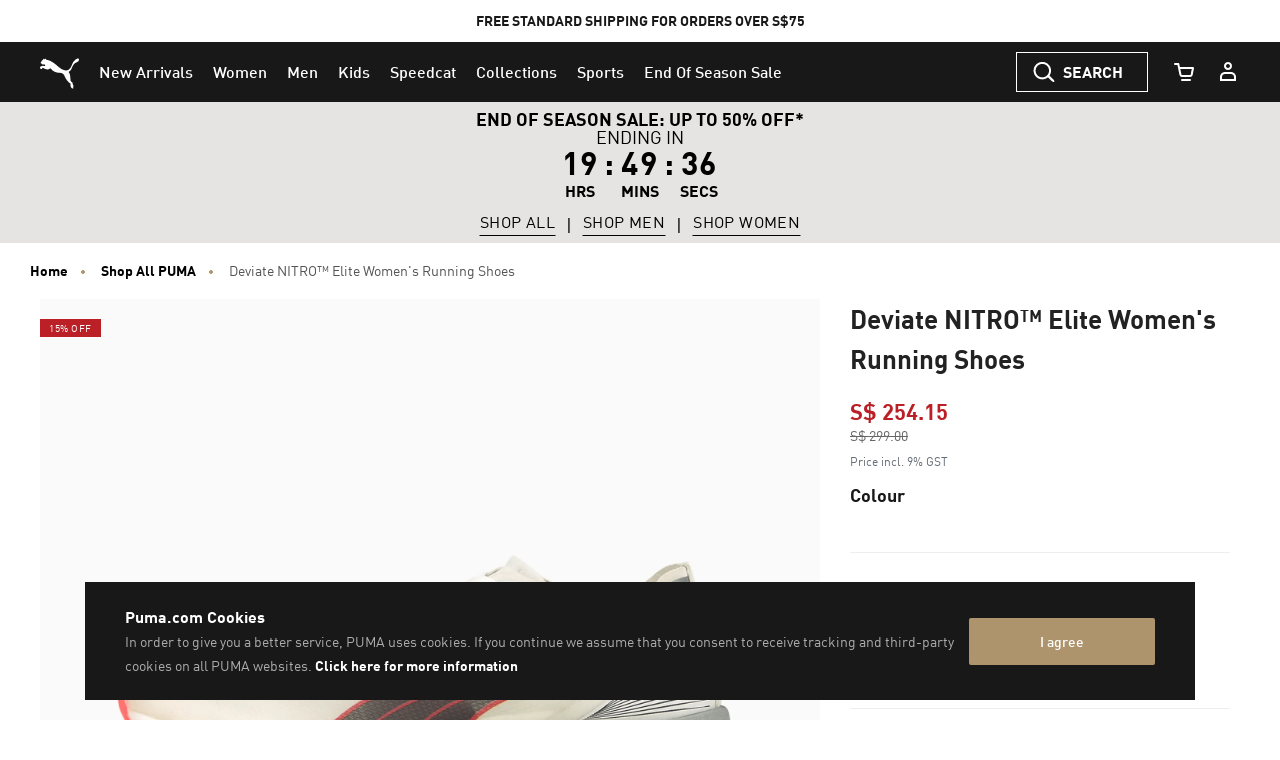

--- FILE ---
content_type: text/html;charset=UTF-8
request_url: https://sg.puma.com/on/demandware.store/Sites-SG-Site/en_SG/Page-KOPLoadAsset?cid=SG_AW25_OTH_Other_SecondGlobalBanner_EOSS_16Dec2025
body_size: 564
content:
<div class="kop-slot-visibility  js-kop-container"
    
><!-- dwMarker="content" dwContentID="738e1a959a09188058501164e1" -->
    <!-- Content ID = SG_AW25_OTH_Other_SecondGlobalBanner_EOSS_16Dec2025 -->
    





























































































































































    <section class="kop-hero" role="complementary">

    <div class="js-kop-track js-kop-hero-wrapper kop-hero-wrapper" data-datalayerobj="{&quot;id&quot;:&quot;SG_AW25_OTH_Other_SecondGlobalBanner_EOSS_16Dec2025&quot;,&quot;name&quot;:&quot;SG_AW25_OTH_Other_SecondGlobalBanner_EOSS_16Dec2025&quot;,&quot;creative&quot;:&quot;promo-banner&quot;,&quot;campaign&quot;:&quot;Global banner&quot;}">

        
            <div class="p-bottom-promo beneath-center" style="background-color: #e5e4e2; ">
                
                
                    <div class="p-bottom-promo-background">
                        

<picture class="js-picture-lazy kop-overlap-image" >
    <source data-device="desktop" srcset="" media="(min-width: 1025px)"/>
    <source data-device="tablet" srcset="" media="(min-width: 768px)"/>
    <source data-device="mobile" srcset=" " media="(max-width: 767px)"/>
    <img
        class="p-bottom-promo-img"
        src="https://sg.puma.com/on/demandware.static/Sites-SG-Site/-/default/dw0f80ce6d/images/lazyload.png"
        alt=""
        title=""
        data-alt-tablet=""
        data-alt-mobile=""
    />
</picture>

                    </div>
                
                <div class="p-bottom-promo-inner"
                style="color: #000000; ;">
                
                        <div class="p-bottom-promo-text ">
                            
                            <p class="p-bottom-promo-copy">
                                <STRONG>END OF SEASON SALE: UP TO 50% OFF*</STRONG>
<br>ENDING IN<br>
<time class="countdown" datetime="2026-01-21T00:00:00+0800"></time>
                                
                            </p>
                        
                        
                    </div>
                    
                    <div class="p-bottom-promo-ctas">
                        
                        
                            
                            
                                <a href="/sg/en/eoss-sg" class="btn p-bottom-promo-btn" style="color: #000000; ;"  >
                                    SHOP ALL
                                </a>
                                <span class="p-bottom-promo-break"></span>
                            
                            
                        
                            
                            
                                <a href="/sg/en/eoss-sg-men" class="btn p-bottom-promo-btn" style="color: #000000; ;"  >
                                    SHOP MEN
                                </a>
                                <span class="p-bottom-promo-break"></span>
                            
                            
                        
                            
                            
                                <a href="/sg/en/eoss-sg-women" class="btn p-bottom-promo-btn" style="color: #000000; ;"  >
                                    SHOP WOMEN
                                </a>
                                <span class="p-bottom-promo-break"></span>
                            
                            
                        
                    </div>
                </div>
            </div>
        
    </div>

</section>

</div>


--- FILE ---
content_type: text/javascript; charset=utf-8
request_url: https://r.cquotient.com/recs/bcwr-SG/pdp?callback=CQuotient._callback2&_device=mac&userId=&cookieId=eiVq7f1Mb0esa3z9s7cdvffgB0&emailId=&anchors=id%3A%3A%7C%7Csku%3A%3A%7C%7Ctype%3A%3A%7C%7Calt_id%3A%3A&slotId=pdp_content_slot&slotConfigId=Einstein%20PDP%20Recommendation&slotConfigTemplate=slots%2Frecommendation%2Fpdp.isml&ccver=1.03&realm=BCWR&siteId=SG&instanceType=prd&v=v3.1.3&json=%7B%22userId%22%3A%22%22%2C%22cookieId%22%3A%22eiVq7f1Mb0esa3z9s7cdvffgB0%22%2C%22emailId%22%3A%22%22%2C%22anchors%22%3A%5B%7B%22id%22%3A%22%22%2C%22sku%22%3A%22%22%2C%22type%22%3A%22%22%2C%22alt_id%22%3A%22%22%7D%5D%2C%22slotId%22%3A%22pdp_content_slot%22%2C%22slotConfigId%22%3A%22Einstein%20PDP%20Recommendation%22%2C%22slotConfigTemplate%22%3A%22slots%2Frecommendation%2Fpdp.isml%22%2C%22ccver%22%3A%221.03%22%2C%22realm%22%3A%22BCWR%22%2C%22siteId%22%3A%22SG%22%2C%22instanceType%22%3A%22prd%22%2C%22v%22%3A%22v3.1.3%22%7D
body_size: 68
content:
/**/ typeof CQuotient._callback2 === 'function' && CQuotient._callback2({"pdp":{"displayMessage":"You may also like","recs":[],"recoUUID":"8165084f-18d7-4189-b18d-e8189a21475c"}});

--- FILE ---
content_type: text/javascript; charset=utf-8
request_url: https://r.cquotient.com/recs/bcwr-SG/product-to-product-pdp-sg?callback=CQuotient._callback1&_device=mac&userId=&cookieId=eiVq7f1Mb0esa3z9s7cdvffgB0&emailId=&anchors=id%3A%3A376444%7C%7Csku%3A%3A%7C%7Ctype%3A%3A%7C%7Calt_id%3A%3A&slotId=pdp-global-recommendations&slotConfigId=test-complete%20the%20set&slotConfigTemplate=slots%2Frecommendation%2Fproduct-carousel-component.isml&ccver=1.03&realm=BCWR&siteId=SG&instanceType=prd&v=v3.1.3&json=%7B%22userId%22%3A%22%22%2C%22cookieId%22%3A%22eiVq7f1Mb0esa3z9s7cdvffgB0%22%2C%22emailId%22%3A%22%22%2C%22anchors%22%3A%5B%7B%22id%22%3A%22376444%22%2C%22sku%22%3A%22%22%2C%22type%22%3A%22%22%2C%22alt_id%22%3A%22%22%7D%5D%2C%22slotId%22%3A%22pdp-global-recommendations%22%2C%22slotConfigId%22%3A%22test-complete%20the%20set%22%2C%22slotConfigTemplate%22%3A%22slots%2Frecommendation%2Fproduct-carousel-component.isml%22%2C%22ccver%22%3A%221.03%22%2C%22realm%22%3A%22BCWR%22%2C%22siteId%22%3A%22SG%22%2C%22instanceType%22%3A%22prd%22%2C%22v%22%3A%22v3.1.3%22%7D
body_size: 99
content:
/**/ typeof CQuotient._callback1 === 'function' && CQuotient._callback1({"product-to-product-pdp-sg":{"displayMessage":"product-to-product-pdp-sg","recs":[],"recoUUID":"394c1632-c2a8-436e-b814-0e1bbafb5ff6"}});

--- FILE ---
content_type: application/javascript;charset=UTF-8
request_url: https://rtg.wewomedia.com/track/code.js
body_size: 1845
content:
window.wewo=window.wewo||[]; var t = window.wewo;
var rtgUrl="https://rtg.wewomedia.com/tr",rtgSendData=(t,e,a)=>{var n=window.XMLHttpRequest;if(!n)return!1;var w=new n;w.open("POST",t,!0),w.setRequestHeader("Content-Type","application/json"),w.onreadystatechange=()=>{XMLHttpRequest.DONE==w.readyState&&(a(),w=null)},w.send(e)};
t.push = function(e) { Array.prototype.push.call(t, e); var rtgCollectData = () => { var a = {}; return a.data = t, JSON.stringify(a) }; rtgSendData(rtgUrl, rtgCollectData(), (() => { }));}
var appendTag=e=>{if(e){var n=document.createRange();n.selectNode(document.getElementsByTagName("body")[0]);var i=n.createContextualFragment(e);document.body.appendChild(i)}};
function appendTrackingPixel(fp){ let url = "https://rtg.wewomedia.com/tr/px.png?"
  url += ("fp=" + encodeURIComponent(fp));
  url += ("&r=" + encodeURIComponent(window.location.toString()));
  appendTag("<img width=\"1\" height=\"1\"   src=" + url + " alt=\"\" style=\"border-style:none;float:left;\">");
}

(function(){
  var prefix = "rtg_";
  var signedUid = "";
  var signedDec = "";
  var userId = "82908886-577c-41a6-af4d-f14b52f9b3e5";

  // Store signed state in localStorage for first-party persistence
  try {
    if (signedUid && signedUid !== "") {
      localStorage.setItem(prefix + "uid", signedUid);
    }
    if (signedDec && signedDec !== "") {
      localStorage.setItem(prefix + "dec", signedDec);
    }
  } catch(e) {}

  // Push user event to data layer
  if (typeof ThumbmarkJS == "object") {
    ThumbmarkJS.getFingerprint(false, {"country": "US", "city": "Columbus"}).then(function (e) {
      t.push({ event: "user", uxid: e });
      if (typeof appendTrackingPixel == "function") {
        appendTrackingPixel(e);
      }
    });
  } else {
    t.push({ event: "user", uxid: userId });
  }
})();




--- FILE ---
content_type: text/javascript; charset=utf-8
request_url: https://p.cquotient.com/pebble?tla=bcwr-SG&activityType=viewProduct&callback=CQuotient._act_callback0&cookieId=eiVq7f1Mb0esa3z9s7cdvffgB0&userId=&emailId=&product=id%3A%3A376444%7C%7Csku%3A%3A4064533805880%7C%7Ctype%3A%3A%7C%7Calt_id%3A%3A&realm=BCWR&siteId=SG&instanceType=prd&locale=en_SG&referrer=&currentLocation=https%3A%2F%2Fsg.puma.com%2Fsg%2Fen%2Fpd%2Fdeviate-nitro%25E2%2584%25A2-elite-womens-running-shoes%2F4064533805880.html&ls=true&_=1768853413529&v=v3.1.3&fbPixelId=__UNKNOWN__&json=%7B%22cookieId%22%3A%22eiVq7f1Mb0esa3z9s7cdvffgB0%22%2C%22userId%22%3A%22%22%2C%22emailId%22%3A%22%22%2C%22product%22%3A%7B%22id%22%3A%22376444%22%2C%22sku%22%3A%224064533805880%22%2C%22type%22%3A%22%22%2C%22alt_id%22%3A%22%22%7D%2C%22realm%22%3A%22BCWR%22%2C%22siteId%22%3A%22SG%22%2C%22instanceType%22%3A%22prd%22%2C%22locale%22%3A%22en_SG%22%2C%22referrer%22%3A%22%22%2C%22currentLocation%22%3A%22https%3A%2F%2Fsg.puma.com%2Fsg%2Fen%2Fpd%2Fdeviate-nitro%25E2%2584%25A2-elite-womens-running-shoes%2F4064533805880.html%22%2C%22ls%22%3Atrue%2C%22_%22%3A1768853413529%2C%22v%22%3A%22v3.1.3%22%2C%22fbPixelId%22%3A%22__UNKNOWN__%22%7D
body_size: 394
content:
/**/ typeof CQuotient._act_callback0 === 'function' && CQuotient._act_callback0([{"k":"__cq_uuid","v":"eiVq7f1Mb0esa3z9s7cdvffgB0","m":34128000},{"k":"__cq_bc","v":"%7B%22bcwr-SG%22%3A%5B%7B%22id%22%3A%22376444%22%2C%22sku%22%3A%224064533805880%22%7D%5D%7D","m":2592000},{"k":"__cq_seg","v":"0~0.00!1~0.00!2~0.00!3~0.00!4~0.00!5~0.00!6~0.00!7~0.00!8~0.00!9~0.00","m":2592000}]);